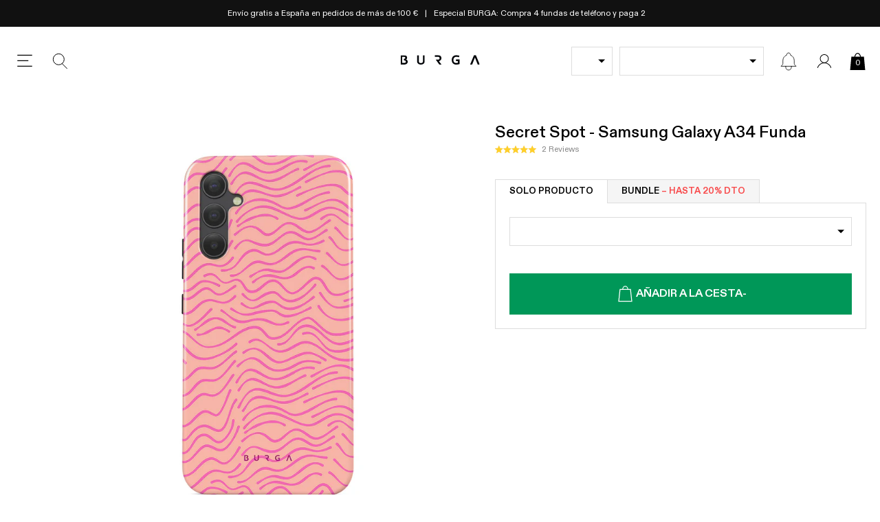

--- FILE ---
content_type: text/css
request_url: https://burga.es/cdn/shop/t/28/assets/stylesheets.product.css?v=51268982678375158121763126706
body_size: 3059
content:
.prod-form__multi-bundles{border:1px solid var(--grey);border-top:none;padding-left:var(--gutter-unit);padding-right:var(--gutter-unit);margin-bottom:var(--gutter-unit)}@media screen and (max-width:767px){.prod-form__multi-bundles{border:none}.prod-form__multi-bundles[data-content=product_form]{padding-left:0;padding-right:0;margin-bottom:0}}.prod-content--sticky{position:sticky;position:-webkit-sticky;transition:top .2s linear;overflow:hidden}.prod-main{display:grid;grid-template-columns:minmax(0,2fr) minmax(0,1fr);grid-template-rows:min-content;gap:0 var(--gutter-unit-m);width:100%;max-width:100%}.prod-main__form{grid-row:span 4}@media screen and (max-width:1280px){.prod-main{grid-template-columns:minmax(0,55fr) minmax(0,45fr)}}@media screen and (max-width:767px){.prod-content--sticky{position:relative;top:auto!important}.prod-main{grid-template-columns:minmax(0,1fr)}}.prod-sticky-atc{position:fixed;top:0;width:100%;background:#fff;transition:opacity .3s linear;z-index:105}.prod-sticky-atc:not(.prod-sticky-atc--is-visible){transform:translateY(-100%);opacity:0}.prod-stock__dot{border-radius:100%;margin-right:5px;content:"";width:4px;height:4px;display:inline-block;margin-top:-1px;vertical-align:middle}.prod-stock__text{display:inline-block;vertical-align:middle}.prod-compare-price{text-decoration:line-through;padding-right:5px;opacity:.7}.prod-compare-price:not([data-compare-at-price=true]){display:none}product-accordion-item:not([hidden]){display:block}.prod-accord__content--faq-mini-accordion{padding-left:15px;padding-right:15px}.prod-accord__content--faq-mini-accordion .prod-accord__title{padding-left:0;padding-right:22px}.prod-accord__content--faq-mini-accordion .prod-accord__title:not(.prod-accord__title--header-only):after{right:0}.prod-accord__title.prod-accord__title--active:not(.prod-accord__title--header-only):after{content:"-"}.prod-accord__title--link:after{display:none}.prod-accord__title--link svg{position:absolute;top:50%;transform:translateY(-50%);width:7px;height:auto;right:20px}.prod-accord__title--link svg *{fill:#979797}.prod-accord__title--design{background-image:url(//burga.es/cdn/shop/t/28/assets/icon.global.info.svg?v=2029071700650117531759494629)}.prod-accord__title--shipping{background-image:url(//burga.es/cdn/shop/t/28/assets/icon.global.shipping.svg?v=167093863410277886541759494634)}.prod-accord__title--reviews{background-image:url(//burga.es/cdn/shop/t/28/assets/icon.global.reviews.svg?v=8374493922424684741759494633)}.prod-accord__title--customize{background-image:url(//burga.es/cdn/shop/t/28/assets/icon.global.customize.svg?v=108972798519098822681759494629)}.wbsk-prod-icons__item img{width:100%;max-width:44px}.prod-feat-review{position:relative;padding:var(--gutter-unit)}.prod-feat-review:before{background-color:#fff;background-image:url(//burga.es/cdn/shop/t/28/assets/quote.svg?v=4164556708281554421759494629);background-repeat:no-repeat;background-position:center;background-size:20px;width:50px;height:30px;content:"";position:absolute;top:0;left:50%;transform:translate(-50%,-50%)}.prod-image-gallery .embla__slide{overflow:hidden;aspect-ratio:1}.prod-image-gallery__bullets{left:50%;bottom:auto;top:50%;right:auto;transform:translate(-50%,-50%)}.prod-design-thumb--active img{border-color:#3968a4}@media screen and (max-width:767px){.wbsk-prod-upsell{background-color:#f5f5f5;padding-top:15px;padding-bottom:15px}.wbsk-prod-upsell h2{text-align:center}}.zoom-toggle{position:absolute;bottom:var(--gutter-unit-s);left:var(--gutter-unit-s)}.zoom-toggle[disabled]{display:none}@media screen and (min-width:767px){.js-prod-image-gallery li .cstmzr-data-preview__mask,.js-prod-image-gallery li img{cursor:zoom-in}.js-prod-image-gallery li[zoomed]{position:relative}.js-prod-image-gallery li[zoomed] .cstmzr-data-preview__mask,.js-prod-image-gallery li[zoomed] img{cursor:zoom-out;position:absolute;top:50%;left:50%;transform-origin:center center}.zoom-toggle{display:none}}.recomatic-responsive-image{text-align:center}.recomatic-responsive-image img{width:100%}.prod-recomatic .brand{display:none}.prod-recomatic .recomatic-product a{border:1px solid #ddd;display:block}.prod-recomatic .recomatic-type,.prod-recomatic .recomatic-vendor-wrap{display:none}.prod-recomatic .recomatic-image-wrap{margin-bottom:20px}.prod-recomatic .recomatic-content-wrap{text-align:center}.prod-recomatic .recomatic-title{font-size:2rem;margin-bottom:10px;font-weight:500}.prod-recomatic .recomatic-price{font-weight:500;font-size:1.5rem;margin-bottom:20px}.prod-main-gallery--has-thumbs{padding-left:calc(var(--prod-main-gallery-thumb) + var(--gutter-unit-s))}.prod-main-gallery-thumbs{position:absolute;top:50%;left:0;width:calc(var(--prod-main-gallery-thumb) - var(--gutter-unit-s));height:calc(100% - 60px);transform:translateY(-50%);z-index:99}.prod-main-gallery-thumbs img{height:100%;width:auto;object-fit:cover}.prod-main-gallery-thumbs .active img{border:1px solid #5b5b5b}.prod-main-gallery-thumbs__control{position:absolute;width:30px;height:30px;left:50%;z-index:99;background-image:url(//burga.es/cdn/shop/t/28/assets/chevron-up-dark.svg?v=183904002504440538121759494629);background-size:auto 10px;background-position:center top;background-repeat:no-repeat;transform-origin:center;opacity:0;transition:opacity .2s linear}.prod-image-gallery:hover .prod-main-gallery-thumbs__control{opacity:1}.prod-main-gallery-thumbs__control--prev{top:0;transform:translate(-50%,-100%)}.prod-main-gallery-thumbs__control--next{bottom:0;transform:translate(-50%,100%) rotate(180deg)}@media screen and (max-width:1024px){.prod-main-gallery--has-thumbs{padding-left:0}}@media screen and (max-width:767px){.wbsk-prod-upsell{background-color:#f5f5f5;padding-top:15px;padding-bottom:15px}.wbsk-prod-upsell h2{text-align:center}.prod-col-swatch{width:calc(12.5% - var(--gutter-unit-xxs));margin-right:var(--gutter-unit-xxs);margin-bottom:var(--gutter-unit-xxs)}}.recomatic-price-wrap.recomatic-compare{color:#000!important}.product-usp-list__item{padding-top:var(--gutter-unit);padding-bottom:var(--gutter-unit);border-top:1px solid var(--grey)}.product-usp-list__item:last-of-type{border-bottom:1px solid var(--grey)}.product-usp-list__img{width:32px;height:32px}.product-usp-list__text{width:calc(100% - 32px);padding-left:var(--gutter-unit);line-height:1.2}@media screen and (max-width:767px){.product-usp-list__item:first-of-type{border-top:none}.product-usp-list__item:last-of-type{border-bottom:none}}.cstmzr-container{max-width:100%;width:892px}.cstmzr-images-wrap{position:relative}.cstmzr-images-wrap:after{position:absolute;left:0;width:100%;height:100%;background:#fff;content:"";background-size:50px;background-repeat:no-repeat;background-position:center;background-image:url(//burga.es/cdn/shop/t/28/assets/loading_spinner.svg?v=97894141419092676431759494634);display:none;z-index:10;top:0}.cstmzr-images-wrap.__image_loading:after{display:block}.cstmzr-canvas{position:fixed;width:736px;top:0;left:-9999999999px;z-index:-9999999;opacity:0}.cstmzr-pdp-toggle{background:#0097581a;color:#009758;min-height:60px}.cstmzr-pdp-toggle[hidden]{display:none}.cstmzr-pdp-toggle svg{width:16px;height:16px}.cstmzr-data-preview{position:absolute;width:100%;height:100%;left:0;top:0;z-index:2}.cstmzr-data-preview img{width:100%;display:block}.cstmzr-data-preview__mask{position:absolute;width:100%;height:100%;left:0;top:0}.cstmzr-controls{background-color:#eee}.cstmzr-controls input{@include resetInput;padding:10px;border:1px solid #ccc;background:#fff;font-size:1.6rem;text-transform:uppercase;@include placeholder{font-size:1.4rem;text-transform:none;}}.cstmzr-controls button{@include resetInput;border:1px solid #fff;background:#fff;color:#ccc;padding:10px 5px;font-size:1.1rem;text-transform:uppercase;letter-spacing:1px}.cstmzr-controls button svg{pointer-events:none;width:auto;height:15px}.cstmzr-controls button svg *{fill:#ccc}.cstmzr-controls button.__is-selected{color:#000;border-color:#000}.cstmzr-controls button.__is-selected svg *{fill:#000}.cstmzr__text-count{position:absolute;top:54%;right:var(--gutter-unit-s);transform:translateY(-50%)}@media screen and (max-width:1024px){.cstmzr-controls__atc{position:sticky;position:-webkit-sticky;bottom:0;left:0;width:100%;background:#fff}}.prod-design-thumb img{border:1px solid #fff;overflow:hidden;display:block;object-fit:cover}.prod-design-thumb--active img,.prod-design-thumb[data-active=true] img{border-color:#3968a4}.sticky-prod-price .prod-price[data-compare-at-price=true]{color:var(--red)}.prod-option-selector-price{display:inline-flex;flex-wrap:wrap;gap:3px;justify-content:center}product-design-selector:not([rendered=true]):after{content:"";display:block;width:22%;aspect-ratio:1}.pswp{--pswp-bg:#000;--pswp-placeholder-bg:#222;--pswp-root-z-index:100000;--pswp-preloader-color:rgba(79,79,79,.4);--pswp-preloader-color-secondary:rgba(255,255,255,.9);--pswp-icon-color:#fff;--pswp-icon-color-secondary:#4f4f4f;--pswp-icon-stroke-color:#4f4f4f;--pswp-icon-stroke-width:2px;--pswp-error-text-color:var(--pswp-icon-color)}.pswp{position:fixed;top:0;left:0;width:100%;height:100%;z-index:var(--pswp-root-z-index);display:none;touch-action:none;outline:0;opacity:.003;contain:layout style size;-webkit-tap-highlight-color:rgba(0,0,0,0)}.pswp:focus{outline:0}.pswp *{box-sizing:border-box}.pswp img{max-width:none}.pswp--open{display:block}.pswp,.pswp__bg{transform:translateZ(0);will-change:opacity}.pswp__bg{opacity:.005;background:var(--pswp-bg)}.pswp,.pswp__scroll-wrap{overflow:hidden}.pswp__scroll-wrap,.pswp__bg,.pswp__container,.pswp__item,.pswp__content,.pswp__img,.pswp__zoom-wrap{position:absolute;top:0;left:0;width:100%;height:100%}.pswp__img,.pswp__zoom-wrap{width:auto;height:auto}.pswp--click-to-zoom.pswp--zoom-allowed .pswp__img{cursor:-webkit-zoom-in;cursor:-moz-zoom-in;cursor:zoom-in}.pswp--click-to-zoom.pswp--zoomed-in .pswp__img{cursor:move;cursor:-webkit-grab;cursor:-moz-grab;cursor:grab}.pswp--click-to-zoom.pswp--zoomed-in .pswp__img:active{cursor:-webkit-grabbing;cursor:-moz-grabbing;cursor:grabbing}.pswp--no-mouse-drag.pswp--zoomed-in .pswp__img,.pswp--no-mouse-drag.pswp--zoomed-in .pswp__img:active,.pswp__img{cursor:-webkit-zoom-out;cursor:-moz-zoom-out;cursor:zoom-out}.pswp__container,.pswp__img,.pswp__button,.pswp__counter{-webkit-user-select:none;-moz-user-select:none;-ms-user-select:none;user-select:none}.pswp__item{z-index:1;overflow:hidden}.pswp__hidden{display:none!important}.pswp__content{pointer-events:none}.pswp__content>*{pointer-events:auto}.pswp__error-msg-container{display:grid}.pswp__error-msg{margin:auto;font-size:1em;line-height:1;color:var(--pswp-error-text-color)}.pswp .pswp__hide-on-close{opacity:.005;will-change:opacity;transition:opacity var(--pswp-transition-duration) cubic-bezier(.4,0,.22,1);z-index:10;pointer-events:none}.pswp--ui-visible .pswp__hide-on-close{opacity:1;pointer-events:auto}.pswp__button{position:relative;display:block;width:50px;height:60px;padding:0;margin:0;overflow:hidden;cursor:pointer;background:none;border:0;box-shadow:none;opacity:.85;-webkit-appearance:none;-webkit-touch-callout:none}.pswp__button:hover,.pswp__button:active,.pswp__button:focus{transition:none;padding:0;background:none;border:0;box-shadow:none;opacity:1}.pswp__button:disabled{opacity:.3;cursor:auto}.pswp__icn{fill:var(--pswp-icon-color);color:var(--pswp-icon-color-secondary)}.pswp__icn{position:absolute;top:14px;left:9px;width:32px;height:32px;overflow:hidden;pointer-events:none}.pswp__icn-shadow{stroke:var(--pswp-icon-stroke-color);stroke-width:var(--pswp-icon-stroke-width);fill:none}.pswp__icn:focus{outline:0}div.pswp__img--placeholder,.pswp__img--with-bg{background:var(--pswp-placeholder-bg)}.pswp__top-bar{position:absolute;left:0;top:0;width:100%;height:60px;display:flex;flex-direction:row;justify-content:flex-end;z-index:10;pointer-events:none!important}.pswp__top-bar>*{pointer-events:auto;will-change:opacity}.pswp__button--close{margin-right:6px}.pswp__button--arrow{position:absolute;width:75px;height:100px;top:50%;margin-top:-50px}.pswp__button--arrow:disabled{display:none;cursor:default}.pswp__button--arrow .pswp__icn{top:50%;margin-top:-30px;width:60px;height:60px;background:none;border-radius:0}.pswp--one-slide .pswp__button--arrow{display:none}.pswp--touch .pswp__button--arrow{visibility:hidden}.pswp--has_mouse .pswp__button--arrow{visibility:visible}.pswp__button--arrow--prev{right:auto;left:0}.pswp__button--arrow--next{right:0}.pswp__button--arrow--next .pswp__icn{left:auto;right:14px;transform:scaleX(-1)}.pswp__button--zoom{display:none}.pswp--zoom-allowed .pswp__button--zoom{display:block}.pswp--zoomed-in .pswp__zoom-icn-bar-v{display:none}.pswp__preloader{position:relative;overflow:hidden;width:50px;height:60px;margin-right:auto}.pswp__preloader .pswp__icn{opacity:0;transition:opacity .2s linear;animation:pswp-clockwise .6s linear infinite}.pswp__preloader--active .pswp__icn{opacity:.85}@keyframes pswp-clockwise{0%{transform:rotate(0)}to{transform:rotate(360deg)}}.pswp__counter{height:30px;margin-top:15px;margin-inline-start:20px;font-size:14px;line-height:30px;color:var(--pswp-icon-color);text-shadow:1px 1px 3px var(--pswp-icon-color-secondary);opacity:.85}.pswp--one-slide .pswp__counter{display:none}.oos_table{border:1px solid #eee}.oos_table__item{min-height:40px;background:#f7f7f7;padding:var(--gutter-unit-d2);border-bottom:1px solid #eee}.oos_table__item:last-child{background:#fff;border-bottom:none}.buyAllAb-xsell-mobile{display:none}.col-thumb-buy-all{position:absolute;top:5px;left:5px;width:20px;z-index:3;height:20px}.col-thumb-buy-all__input{position:absolute;top:0;left:0;width:100%;height:100%;opacity:0}.col-thumb-buy-all__proxy{width:100%;height:100%;border:1px solid var(--grey);display:block}.col-thumb-buy-all__input:checked~.col-thumb-buy-all__proxy{background-color:var(--green);background-image:url(//burga.es/cdn/shop/t/28/assets/checkbox-proxy--active-white.svg?v=134722292186087827851759494633);background-size:13px auto;background-repeat:no-repeat;background-position:center;border-color:var(--green)}.xsell-item{border:1px solid var(--grey)}.xsell-content-toggle{display:none;padding-right:calc(var(--gutter-unit-d2) + 9px);background-image:url(//burga.es/cdn/shop/t/28/assets/icon.chevron-down-dark.svg?v=170472082630340980391759494633);background-position:right center;background-size:9px auto;background-repeat:no-repeat;font-weight:500;text-decoration:underline}.global-cross-sell-feed--buyAllAb-open .xsell-content-toggle{background-image:url(//burga.es/cdn/shop/t/28/assets/icon.chevron-up-dark.svg?v=146663539354222820091759494635)}.xsell-content-toggle:after{content:attr(data-more)}.global-cross-sell-feed--buyAllAb-open .xsell-content-toggle:after{content:attr(data-less)}@media screen and (max-width:767px){.global-cross-sell-feed--buyAllAb{border:1px solid var(--grey);padding:var(--gutter-unit-x2) 0;background:#fff}.global-cross-sell-feed--buyAllAb[data-loading=true] .cwe-ios-fix-wrapper{height:auto}.global-cross-sell-feed--buyAllAb .embla__container{gap:var(--gutter-unit);flex-flow:column}.global-cross-sell-feed--buyAllAb .embla__scrollbar{display:none}.global-cross-sell-feed--buyAllAb .embla__container li:nth-child(n+5){display:none}.global-cross-sell-feed--buyAllAb-open .embla__container li:nth-child(n+5){display:block}.global-cross-sell-feed--buyAllAb .xsell-item{border:none}.xsell-item--buyAllAb{padding:0 var(--gutter-unit) 0 calc(20px + var(--gutter-unit-x2))}.col-thumb-buy-all{top:50%;left:var(--gutter-unit);transform:translateY(-50%)}.xsell-item--buyAllAb .col-thumb-content-wrapper{display:grid;width:100%;grid-template-columns:80px 1fr;grid-template-rows:auto;align-items:start;gap:0 var(--gutter-unit);border:none}.xsell-item--buyAllAb .col-thumb-img{grid-row:span 4}.xsell-item--buyAllAb .col-thumb-variant-details{flex-flow:row wrap;justify-content:space-between}.xsell-item--buyAllAb .col-thumb-variant-details .p-thumb-sub{width:auto;max-width:60%;font-weight:500}.xsell-item--buyAllAb .col-thumb-selectors{grid-column:2}.xsell-content-toggle{display:block}}
/*# sourceMappingURL=/cdn/shop/t/28/assets/stylesheets.product.css.map?v=51268982678375158121763126706 */


--- FILE ---
content_type: text/css
request_url: https://burga.es/cdn/shop/t/28/assets/stylesheets.none-critical.css?v=67350557808827872311765805133
body_size: 6554
content:
/** Shopify CDN: Minification failed

Line 7:6670 Expected identifier but found "transition("
Line 7:7102 Expected ":"

**/
.col-nav__item{flex-grow:1;flex-basis:0;}@media screen and (max-width:1024px){.col-nav__item{flex-grow:0;flex-basis:auto;width:50%;}}.col-hero-link{width:110px;display:flex;flex-flow:column;gap:var(--gutter-unit-s);justify-content:space-around;}.col-hero-link__img{display:block;width:100%;object-fit:cover;aspect-ratio:1;border:1px solid transparent;border-radius:100%;}.col-hero-link--active .col-hero-link__img{border-color:#3968a4;}@media screen and (max-width:767px){.col-hero-link{width:90px;}.col-hero-link__btn{padding:8px 3px;font-size:1.2rem;}}.insta-carousel__slide{width:18%;}@media screen and (max-width:1024px){.insta-carousel__slide{width:22%;}}@media screen and (max-width:767px){.insta-carousel__slide{width:40%;}}.mob-nav-collections__slide{width:calc(100% / 3.75);}.sidebar-cart__remove{position:absolute;top:0;right:0;width:30px;height:30px;display:block;background-image:url(//burga.es/cdn/shop/t/28/assets/global-icon-button--close.svg?v=174013782790382631461759494630);background-size:14px;background-repeat:no-repeat;background-position:center;}.cart-progress-bar{width:100%;height:8px;background:#eee;}.cart-progress-bar span{background:var(--green);max-width:100%;}.cart-sub-discount{background-repeat:no-repeat;background-position:left center;background-size:13px;color:var(--green);}cart-line-item[loading_animation]:after{background-size:30px;}.cart-item__img{width:95px;}.cart-item__content{width:calc(100% - 95px);padding-right:calc(30px + var(--gutter-unit-d2));}.global-sidebar-cart-ui-item__qty{border:none;outline:none;width:40px;}.cart-item-note{width:100%;display:flex;flex-flow:row wrap;align-items:center;gap:var(--gutter-unit-d2);padding:var(--gutter-unit-d2);}.cart-item-note__img{width:20px;height:20px;object-fit:contain;}.cart-item-note--has-icon .cart-item-note__text{max-width:calc(100% - 20px - var(--gutter-unit-d2));}.cart-item-note__text{font-size:var(--t-xs);line-height:1.1;}.bcli__item-wrapper{display:none;}cart-line-item-bundle-contents[state_open] .bcli__item-wrapper{display:flex;}.bcli__button{background-image:url(//burga.es/cdn/shop/t/28/assets/icon.chevron-down-dark.svg?v=170472082630340980391759494633);background-size:11px auto;padding-right:16px;background-position:100% 50%;background-repeat:no-repeat;}.bcli__button:after{content:attr(data-passive)}cart-line-item-bundle-contents[state_open] .bcli__button:after{content:attr(data-active)}cart-line-item-bundle-contents[state_open] .bcli__button{background-image:url(//burga.es/cdn/shop/t/28/assets/icon.chevron-up-dark.svg?v=146663539354222820091759494635);}.bcli__img{width:40px;}.bcli__text{width:calc(100% - 40px);}.cart-upsell-pop__close{position:absolute;top:50%;left:0;transform:translate(0,-50%);}sidebar-cart{height:100%;overflow-x:hidden;overflow-y:auto;display:flex;flex-flow:column;justify-content:space-between;}sidebar-cart-layout{width:100%;}sidebar-cart-layout[layout="header"]{position:sticky;position:-webkit-sticky;top:0;background:#fff;z-index:3;}sidebar-cart-layout[layout="main"]{display:flex;flex-direction:column;margin-bottom:auto;}sidebar-cart[progress="bottom"] sidebar-cart-layout[layout="header"],sidebar-cart[progress="scrolling"] sidebar-cart-layout[layout="header"]{box-shadow:0px 4px 12px 0px rgba(0,0,0,0.16);}sidebar-cart-layout[layout="sticky_footer"]{position:sticky;bottom:0;width:100%;z-index:10;background:#fff;box-shadow:0px -4px 12px 0px rgba(0,0,0,0.16);}sidebar-cart[progress="no_scroll"] sidebar-cart-layout[layout="sticky_footer"],sidebar-cart[progress="bottom"] sidebar-cart-layout[layout="sticky_footer"]{box-shadow:none;}sidebar-cart-layout[layout="sticky_footer"] button{padding:0;height:50px;}sidebar-cart-layout[layout="sticky_footer"] button [state]{position:absolute;background:inherit;top:0;left:0;width:100%;height:100%;z-index:2;transition:opacity 200ms linear;}sidebar-cart-layout[layout="sticky_footer"] button [state="no_price"]{transform:translate(0,100%);opacity:0;}sidebar-cart-layout[layout="sticky_footer"] button [state="has_price"]{transform:translate(0,0%);}sidebar-cart[progress="no_scroll"] sidebar-cart-layout[layout="sticky_footer"] [state="has_price"],sidebar-cart[progress="bottom"] sidebar-cart-layout[layout="sticky_footer"] [state="has_price"]{transform:translate(0,-100%);opacity:0;}sidebar-cart[progress="no_scroll"] sidebar-cart-layout[layout="sticky_footer"] [state="no_price"],sidebar-cart[progress="bottom"] sidebar-cart-layout[layout="sticky_footer"] [state="no_price"]{transform:translate(0,0%);opacity:1;}sidebar-cart-section{width:100%;}.ig-section-heading{padding-left:52px;background-image:url(//burga.es/cdn/shop/t/28/assets/ig-section-heading.png?v=92178295506748517211759494630);background-repeat:no-repeat;background-position:center left;background-size:32px;}.mf{color:#000;background:#F5F5F5;}.mf__blocks{width:100%;}.mf__logo svg{max-width:164px;width:100%;height:auto;}.ftr-icons__img{width:32px;}.ftr-icons__text{line-height:1.4;}@media screen and (max-width:1024px){.mf__linklist--mobile-visible .mf__linklist-list,.mf__linklist--active .mf__linklist-list{display:block;}.mf__linklist-header{padding:var(--gutter-unit) 0 0;line-height:1;}.mf__linklist:not(.mf__linklist--mobile-visible) .mf__linklist-header{position:relative;padding:var(--gutter-unit) 0;margin:0;cursor:pointer;border-bottom:1px solid var(--grey);}.mf__linklist:not(.mf__linklist--mobile-visible) .mf__linklist-header:after{content:'+';position:absolute;right:0;top:50%;transform:translate(0,-50%);font-size:2.5rem;font-weight:200;color:#999;transform-origin:top;}.mf__linklist--active .mf__linklist-header{border-bottom:none;padding-bottom:var(--gutter-unit-d2);}.mf__linklist--active .mf__linklist-header:after{transform:rotate(45deg) translate(0,-50%);}.mf__linklist:not(.mf__linklist--active):not(.mf__linklist--mobile-visible) .mf__linklist-links{display:none;}}.gbl-socials-icon{padding-left:calc(20px + var(--gutter-unit-d3));background-position:left center;background-size:auto 15px;background-repeat:no-repeat;display:flex;align-items:center;}.gbl-socials-icon--facebook{background-image:url(//burga.es/cdn/shop/t/28/assets/icon.social.facebook.svg?v=171829755875742385301759494637);}.gbl-socials-icon--tiktok{background-image:url(//burga.es/cdn/shop/t/28/assets/icon.social.tiktok.svg?v=91485679311110264241759494639);}.gbl-socials-icon--youtube{background-image:url(//burga.es/cdn/shop/t/28/assets/icon.social.youtube.svg?v=102572081376503778551759494639);}.gbl-socials-icon--instagram{background-image:url(//burga.es/cdn/shop/t/28/assets/icon.social.instagram.svg?v=75761430265422683521759494638);}.wbsk-ui-tooltip{position:absolute;}.wbsk-ui-tooltip .wbsk-ui-tooltip__inner{transition(transform 250ms ease-out,opacity 100ms linear);}.wbsk-ui-tooltip:not(.is-visible){pointer-events:none;}.wbsk-ui-tooltip:not(.is-visible) .wbsk-ui-tooltip__inner{visibility:hidden;transform:translate(0,5px);opacity:0;}.wbsk-ui-tooltip--mobile-model-selector{left:-5px;top:97%;z-index:9;}.wbsk-ui-tooltip--mobile-model-selector .wbsk-ui-tooltip__inner{padding:10px;background:#f7f7f7;color:#000;position:relative;box-shadow,3px 8px 10px 5px rgba(0,0,0,0.42);left:10px;}.wbsk-ui-tooltip--mobile-model-selector .wbsk-ui-tooltip__inner:before{width:0;height:0;border-left:10px solid transparent;border-right:10px solid transparent;border-bottom:10px solid #f7f7f7;content:'';position:absolute;top:-10px;left:10px;}.tp-stars:after{position:absolute;left:0;width:100%;height:100%;top:0;background:#d1d1d1;z-index:1;content:'';}.tp-star-bg{position:absolute;left:0;background:#00b67a;top:0;height:100%;z-index:2;}.tp-star{width:40px;height:35px;padding-right:5px;position:relative;display:block;background:transparent;color:#fff;position:relative;}.tp-star svg{width:24px;height:auto;position:absolute;top:50%;left:50%;transform:translate(-50%,-50%);z-index:2;margin-left:-2px;margin-top:-1px}.tp-star:after{content:'';position:absolute;right:0;top:0;width:5px;height:100%;background:#fff;z-index:3;}.tp-star--s{width:30px;height:25px;}.tp-star--s svg{width:18px;}.tp-logo svg{width:100px;height:auto;max-width:100%;}.tp-star--bg-grey:after{background:#f5f5f5;}.tp-logo--l svg{width:128px;}.tp-logo--grey svg *{fill:#979797;}.cta-mspin{position:fixed;top:25%;right:0;line-height:1;height:auto;padding:18px;z-index:997;transform:translate(-52px,-0%) rotate(-90deg);transform-origin:top right;box-shadow:0px 0px 14px 1px rgba(0,0,0,0.5);}.m-spinner__prize{display:none;opacity:0;position:absolute;top:0;left:0;z-index:99;width:100%;}.m-spinner__main{position:relative;max-width:100%;width:512px;border-radius:100%;background-size:100% 100%;background-repeat:no-repeat;background-position:center;background-color:#fff;color:#000;overflow:hidden;border:6px solid #565656;}.m-spinner__main:after{content:'';padding-top:100%;display:block;}[data-spinner="main"].__is-clicked .m-spinner__content *{opacity:0;transition:opacity .5s linear;}[data-spinner="main"].__is-clicked .m-spinner__art{transform:rotate(var(--rotation));transition:all 3500ms ease-out;}.m-spinner__main--prize{color:#000;background-image:none;background-color:#f1f0ec;}.m-spinner__art{position:absolute;width:100%;height:100%;top:0;left:0;background-size:110%;background-repeat:no-repeat;background-position:center;border-radius:100%;}.m-spinner__content{background-color:#fefefe;color:#000;z-index:2;position:absolute;top:50%;left:50%;transform:translate(-50%,-50%);text-align:center;min-width:60%;min-height:60%;border-radius:100%;box-shadow:0px 0px 20px 1px rgba(0,0,0,0.2);}.m-spinner__content .button{line-height:1.1;padding:8px;font-size:1.6rem;height:auto;display:inline-block;}.m-spinner__content a{display:block;}.m-spinner__tri{position:absolute;top:0px;left:50%;transform:translate(-50%,0);width:0;height:0;border-left:20px solid transparent;border-right:20px solid transparent;border-top:20px solid #565656;}.m-spinner__form{position:absolute;top:50%;left:50%;transform:translate(-50%,-50%);text-align:center;width:100%;height:100%;border-radius:100%;}.m-spinner__form .flex-inner{width:80%;gap:6px;}.m-spinner__form input{padding:7px;padding-left:35px;background-image:url(//burga.es/cdn/shop/t/28/assets/spin-email.png?v=86160647557444374561759494638);background-size:20px;background-repeat:no-repeat;background-position:7px center;}.m-spinner__heading{font-size:2.2rem;font-weight:700;text-transform:uppercase;letter-spacing:0;line-height:1.3;}.m-spinner__heading span{width:50%;content:'';height:4px;background:#000;margin:15px auto;display:block;}.m-spinner__h2{font-size:3rem;font-weight:700;text-transform:uppercase;}.m-spinner__h3{font-size:6rem;font-weight:700;text-transform:uppercase;}@media screen and (max-width:767px){.cta-mspin{position:fixed;top:auto;right:15px;bottom:15px;padding:18px;width:140px;transform:translate(0,0%) rotate(0);}.cta-mspin--cbarfix{bottom:100px;}.m-spinner__tri{border-width:20px;}.m-spinner__heading{font-size:1.5rem;}.m-spinner__h3{margin-bottom:10px!important;font-size:3.5rem;}.m-spinner__h2{font-size:1.5rem;}.m-spinner__content .button{font-size:1.2rem;}}.index-review{background:#F0F0F0;color:#363636;}.index-review__stars svg{width:100px;height:auto;}.index-review__content{position:relative;padding:var(--gutter-unit-s) calc( 15px + var(--gutter-unit));font-weight:500;font-style:italic;line-height:1.6;}.index-review__content:after,.index-review__content:before{width:20px;height:20px;content:'';position:absolute;background-size:100% auto;background-repeat:no-repeat;background-position:center;}.index-review__content:before{background-image:url(//burga.es/cdn/shop/t/28/assets/index-review__quote--open.svg?v=147661569639040306301759494631);left:0;top:0;}.index-review__content:after{background-image:url(//burga.es/cdn/shop/t/28/assets/index-review__quote--close.svg?v=163916299440528770221759494630);right:0;bottom:0;}.index-review__name{color:#aaa;font-weight:500;}.review-star-bg{position:absolute;right:0;background:#fff;top:0;height:100%;z-index:2;}.review-star{width:18px;height:auto;}.cta-badge{position:absolute;height:auto;z-index:10}.cart-empty-ui .category-nav__init:after,.sidebar-cat-nav--has-children .category-nav__init:after{position:absolute;right:0;top:50%;transform:translate(0,-50%);content:'';width:10px;height:10px;background-size:auto 10px;background-position:center;background-repeat:no-repeat;background-image:url(//burga.es/cdn/shop/t/28/assets/sidebar-cat-nav.svg?v=157878973717760537971759494636);}.cart-empty-ui .category-nav__init:after{right:var(--gutter-unit)}.sidebar-cat-nav-no-link{cursor:default;}.sidebar-cat-nav--haslinks .category-nav__init:after{background-image:url(//burga.es/cdn/shop/t/28/assets/sidebar-cat-nav--haslinks.svg?v=152260322415644700011759494635);}.sidebar-cat-nav--haslinks.__is-open .category-nav__init:after{background-size:10px auto;background-image:url(//burga.es/cdn/shop/t/28/assets/sidebar-cat-nav--haslinks-is-open.svg?v=108628729417943802891759494634);}.wbsk-ui-sidebar__container--child-screen-open{overflow-y:hidden;}.sidebar-cat-nav__child-screen{position:absolute;top:0;left:0;width:100%;background:#fff;height:100%;z-index:10;display:none;}.sidebar-cat-nav__screen-back{text-transform:uppercase;font-weight:900;width:100%;border-bottom:1px solid #ccc;padding:var(--gutter-unit);text-align:left;color:black;}.sidebar-cat-nav__screen-back svg{width:17px;height:auto;display:block;}.sidebar-cat-nav__screen-back svg *{fill:#000;}.sidebar-cat-nav__screen-fwd svg{width:15px;height:auto;display:block;transform:rotate(180deg);}.sidebar-cat-nav__tag{margin-left:var(--gutter-unit-xs);}.gbl-tag{padding:4px;font-size:.9rem;font-weight:500;text-transform:uppercase;}.gbl-tag--default{color:#fff;background-color:#000;}.qs_bubbles__tag{position:absolute;top:0px;right:0%;transform:translate(65%,0)}#shopify-section-global__sidebar-nav .btn-reset span{color:black;}@media screen and (max-width:767px){.gbl-tag{padding:3px;font-size:.7rem;}}.embla__pagination{position:absolute;bottom:3px;left:50%;transform:translate(-50%,-50%);text-align:center;display:inline-flex;flex-flow:row wrap;align-items:center;justify-content:center;max-width:100%;}.embla__pagination--index-slideshow{bottom:calc(var(--gutter-unit-l) / 2);transform:translate(-50%,0%);}.embla__dot{margin:auto 4px;width:8px;height:8px;border-radius:100%;background:#000;opacity:0.2;padding:0;cursor:pointer;border:none;outline:none;appearance:none;}.embla__dot--selected{opacity:1;}.embla__pagination--lined .embla__dot{max-width:var(--gutter-unit-l);height:2px;border-radius:0;background:#fff;outline:none;border:none;flex-grow:1;}.embla__pagination--upsell{position:relative;left:auto;right:auto;top:auto;bottom:auto;transform:translate(0,0%);z-index:0;width:100%;padding:10px 0;}.embla__pagination--prod-gallery{transform:none;left:auto;bottom:var(--gutter-unit);right:var(--gutter-unit);}.embla__slide--autowidth{width:auto;}.embla__slide--hide-when-not-active{opacity:0;transition:opacity 200ms linear;}.embla__slide--hide-when-not-active.embla__slide-active{opacity:1;}.embla__dragging{pointer-events:none;user-select:none;}.cart-upsell-of-fix{position:relative;}.wbsk-upsell-of-fix .embla__slide--hide-when-not-active.embla__slide-active{z-index:10;}.prod-reviews .oke-sr-count{font-size:1.2rem;color:#888;}.prod-reviews .oke-stars svg{width:60px;height:auto;}.prod-reviews-accordian .prod-accord__title .okeReviews{line-height:1;}.prod-reviews-accordian .prod-accord__title .okeReviews .okeReviews-reviewsSummary-ratingCount{margin:0;font-size:1.2rem !important;}.prod-image-swatch{width:calc(12.5% - var(--gutter-unit-xs));margin-right:var(--gutter-unit-xs);margin-bottom:var(--gutter-unit-xs);}.prod-image-swatch-radio__input{position:absolute;width:100%;height:100%;opacity:0;margin:0;z-index:10;}.prod-image-swatch-radio__input:checked + .prod-image-swatch-radio__control{border:1px solid #000;}.prod-image-swatch-radio__input:checked + .prod-image-swatch-radio__control .prod-image-swatch-radio__img-wrap{width:calc(100% - 10px);height:calc(100% - 10px);}.prod-image-swatch-radio__control{display:block;width:100%;position:relative;cursor:pointer;}.prod-option-radio__has-thumb:not(.embla__slide){width:calc(33% - var(--gutter-unit-d2));min-height:100%;}.prod-option-radio__input{position:absolute;width:100%;height:100%;opacity:0;margin:0;z-index:10;top:0;left:0;cursor:pointer;}.prod-option-radio__input--wrapped{z-index:-1;}.prod-option-radio__input:checked + .prod-option-radio__control{border-color:#3968a4;}.prod-option-radio__control{display:flex;border:1px solid #eee;width:100%;position:relative;overflow:hidden;padding:var(--gutter-unit-s);height:100%;cursor:pointer;}.prod-option-radio__control[data-disabled="true"]{opacity:0.3;cursor:default;}.prod-option-radio__control--variant-image{padding:0;}.prod-col-swatch{width:calc(12.5% - var(--gutter-unit-xs));max-width:40px;margin-right:var(--gutter-unit-xs);margin-bottom:var(--gutter-unit-xs);}.prod-col-swatch[data-disabled="true"] .prod-col-swatch-radio{opacity:0.4;}.prod-col-swatch[data-disabled="true"]:after{width:1px;height:100%;position:absolute;top:50%;left:50%;background:#a7a7a7;content:'';transform:translate(-50%,-50%) rotate(45deg);}.prod-col-swatch-radio__input{position:absolute;width:100%;height:100%;opacity:0;margin:0;z-index:10;cursor:pointer;}.prod-col-swatch-radio__input:checked + .prod-col-swatch-radio__control{border:1px solid #3968a4;}.prod-col-swatch-radio__input:checked + .prod-col-swatch-radio__control .prod-col-swatch-radio__img-wrap{width:calc(100% - 10px);height:calc(100% - 10px);}.prod-col-swatch-radio__control{display:block;width:100%;border-radius:50%;position:relative;overflow:hidden;}.prod-col-swatch-radio__control:after{content:'';padding-top:100%;display:block;}.prod-col-swatch-radio__img-wrap{border-radius:100%;position:absolute;width:calc(100% - 5px);height:calc(100% - 5px);top:50%;left:50%;transform:translate(-50%,-50%);overflow:hidden;}.wbsk-ui-option-toggle__color-tab--square,.wbsk-ui-option-toggle__color-tab--square .prod-col-swatch-radio__img-wrap,.wbsk-ui-option-toggle__color-tab--square .prod-col-swatch-radio__proxy-img{border-radius:0%}.prod-col-swatch-radio__proxy-img{border-radius:100%;width:100%;height:100%;background-size:cover;position:absolute;top:0;left:0;}.prod-col-swatch-radio__proxy-img--square{aspect-ratio:1;display:block;background-size:100% auto;}.prod-image-swatch{width:calc(12.5% - var(--gutter-unit-xs));margin-right:var(--gutter-unit-xs);margin-bottom:var(--gutter-unit-xs);}.prod-image-swatch[data-disabled="true"]{position:relative;}.prod-image-swatch[data-disabled="true"]:after{width:1px;height:100%;position:absolute;top:50%;left:50%;background:#a7a7a7;content:'';transform:translate(-50%,-50%) rotate(45deg);}.prod-image-swatch[data-disabled="true"] .prod-image-swatch-radio__control{opacity:0.3;}.prod-image-swatch-radio__input{position:absolute;width:100%;height:100%;opacity:0;margin:0;z-index:10;cursor:pointer;}.prod-image-swatch-radio__input:checked + .prod-image-swatch-radio__control{border:1px solid #000;}.prod-image-swatch-radio__input:checked + .prod-image-swatch-radio__control .prod-image-swatch-radio__img-wrap{width:calc(100% - 10px);height:calc(100% - 10px);}.prod-image-swatch-radio__control{display:block;width:100%;position:relative;}@media screen and (max-width:767px){.prod-col-swatch{width:calc(12.5% - var(--gutter-unit-xxs));margin-right:var(--gutter-unit-xxs);margin-bottom:var(--gutter-unit-xxs);}}.sidebar-search__results{display:none;}.sidebar-search__results .col-thumb-badge:after{display:none;}.search-hint{padding:var(--gutter-unit-s) var(--gutter-unit);width:100%;display:none;}.search-hint__btn{padding:calc(var(--gutter-unit-s) + 1px) 0;background-image:url(//burga.es/cdn/shop/t/28/assets/search-hint__btn.svg?v=139487501082853132061759494630);background-position:left center;background-repeat:no-repeat;display:block;width:100%;text-align:left;background-size:14px;border-bottom:1px solid #ccc;font-size:var(--t-s);padding-left:24px;}.search-hint__btn mark{background-color:transparent;font-weight:500;}.search-hint__remove{z-index:10;width:20px;height:20px;position:absolute;right:0;top:50%;transform:translate(0,-50%);background-image:url(//burga.es/cdn/shop/t/28/assets/wbsk-ui-sidebar__close-icon.svg?v=10941867073340904711759494629);background-position:center;background-repeat:no-repeat;background-size:10px;}.sidebar-search__input{padding-left:20px;padding-right:70px;background:#f7f7f7;width:100%;line-height:60px;}.sidebar-search__input--icon-left{padding-left:50px;}.sidebar-search-close{position:absolute;right:20px;top:50%;transform:translate(0,-50%);}.sidebar-search-search-icon{position:absolute;left:10px;top:50%;transform:translate(0,-50%);width:32px;height:32px;background-size:32px;}.sidebar-search-search-icon svg{display:block;}.sidebar-search-search-icon svg *{stroke:#aaa;}.sidebar-search-clear{position:absolute;right:70px;top:50%;transform:translate(0,-50%);}.wbsk-ui-payment-icons{filter:grayscale(100%);opacity:.5;}.wbsk-ui-shipping-icons__icon{display:block;width:43px;}.mob-collection-nav__item{position:relative;line-height:36px;}.mob-collection-nav__item:after{bottom:7px;left:50%;content:'';height:1px;width:16px;transform:translate(-50%,0%);display:none;position:absolute;background:#000;}.mob-collection-nav__item--active:after{display:block;}.sidebar-model-nav__label{font-size:1.6rem;font-weight:500;display:block;padding-top:var(--gutter-unit);padding-bottom:var(--gutter-unit-s);}.sidebar-model-nav__group{padding-bottom:var(--gutter-unit-s);}.sidebar-model-nav__group:not(:first-child) .sidebar-model-nav__label{border-top:1px solid #ddd;}.sidebar-model-nav__item{font-size:1.4rem;position:relative;padding:var(--gutter-unit-s) 0;display:block;width:100%;text-align:left;padding-left:var(--gutter-unit-xs);}.sidebar-model-nav__item--active{font-weight:600;}.sidebar-model-nav__item--active:before{border-radius:100%;margin-right:5px;content:'';width:4px;height:4px;background:#000;display:inline-block;margin-top:-4px;vertical-align:middle;}.sidebar-model-nav__item--active:after{content:"Seleccionado";color:var(--green);text-transform:uppercase;font-size:1rem;position:absolute;right:var(--gutter-unit);top:50%;transform:translate(0,-50%);}.sidebar-model-nav__item span{pointer-events:none;}.sidebar-model-nav__item--current-model span:after{font-weight:400;margin-left:8px;color:var(--dark-grey);display:inline-block;content:"es tu modelo";vertical-align:top;}.sidebar-model-nav__sticky-search{position:sticky;position:webkit-sticky;top:53px;z-index:10;}.gbl-has-b2b--true .salesbox-theme-default{display:none!important;}.upsell-gpos{--wbskui-option-toggle__line-height:26px;}.toggle-content-header{line-height:23px;padding-top:2px;cursor:pointer;border-bottom:1px solid var(--grey);position:relative;-webkit-appearance:none;appearance:none;list-style:none;outline:none;cursor:pointer;}.toggle-content-header::-webkit-details-marker{display:none;}.toggle-content-header:after{content:'';width:25px;height:25px;position:absolute;right:var(--gutter-unit-xs);top:0;background-image:url(//burga.es/cdn/shop/t/28/assets/chevron-up-dark.svg?v=183904002504440538121759494629);background-size:70% auto;background-position:50% 42%;transform:rotate(180deg);background-repeat:no-repeat;}.toggle-content-wrapper[open] .toggle-content-header{border-bottom:none;}.toggle-content-wrapper[open] .toggle-content-header:after{transform:rotate(0deg);background-position:50% 55%;}.atc-modal__item-tick{width:20px;height:20px;position:absolute;top:var(--gutter-unit);right:var(--gutter-unit);}.atc-modal__item-tick svg{width:100%;height:100%;display:block;}.modal-wrapper{display:none;position:fixed;left:0;top:0;z-index:9998;height:100dvh;width:100%;background:#1111118a;overflow-x:hidden;overflow-y:auto;opacity:0;}.modal-wrapper--xover{z-index:99999;}.modal-mask{position:absolute;width:100%;height:100%;z-index:-1;top:0;left:0;}.modal-grid{padding:var(--gutter-unit);}.modal-flex{width:100%;min-height:100%;display:flex;flex-flow:column wrap;align-items:center;justify-content:center;z-index:2;pointer-events:none;padding:var(--gutter-unit);}.modal-sidebar{width:calc(100% - 50px);height:100%;position:absolute;top:0;left:0;z-index:10;background:#fff;max-width:512px;opacity:0;overflow:hidden;opacity:0;}.modal-sidebar--no-gap{width:100%;}.modal-sidebar__container-clear{padding-top:calc(10px + (var(--gutter-unit) * 2));}.mobile-close-wrapper{display:none;flex-flow:row wrap;align-content:center;justify-content:center;}.modal-content{pointer-events:auto;max-width:100%;}.modal-close-btn{width:calc(10px + (var(--gutter-unit) * 2));height:calc(10px + (var(--gutter-unit) * 2));background-image:url(//burga.es/cdn/shop/t/28/assets/global-icon-button--close.svg?v=174013782790382631461759494630);background-size:15px;background-position:center;background-repeat:no-repeat;position:absolute;top:0;left:0;}.modal-close-btn--fixed{position:fixed;z-index:999;}.mobile-close-wrapper{display:none;flex-flow:row wrap;align-content:center;justify-content:center;}.sidebar-search__view_all{position:sticky;bottom:0;left:0;width:100%;background-color:#fff;z-index:10;}@media screen and (max-width:767px){.modal-flex--\@mobile__no-padding{padding:0;}}.prod-3d-viewer{width:635px;max-width:100%;margin:0 auto;text-align:center;}.ter-select-wrapper{background:#fff;padding:var(--gutter-unit);max-width:100%;width:512px;}.ter-select-label{height:22px;}.wbsk-ui-option-toggle__option--ter-select{text-align:left;}.wbsk-ui-option-toggle__option--ter-select .wbsk-ui-option-toggle__option-content{width:100%;}.wbsk-ui-option-toggle__options-wrap--is-open .wbsk-ui-option-toggle__option--ter-select.wbsk-ui-option-toggle__option.is-selected .wbsk-ui-option-toggle__option-content:before{display:none;}.ter-select-item--user-region:after{content:"Recomendado";line-height:1;font-weight:500;margin-left:var(--gutter-unit-xs);display:inline-block;vertical-align:middle;padding:3px;font-size:1.1rem;text-transform:uppercase;color:#fff;background:#000;}.rte-content .embla__slide a{text-decoration:none;font-weight:400;color:#000;}.rte-content .embla__slide h3:not(:last-child){margin-bottom:var(--gutter-unit-s);}.rte-content .embla__slide h3{font-weight:500;}.cart-bonus-heading-highlight{font-weight:500;color:var(--green);}.cart-bonus-items{padding-left:var(--gutter-unit);padding-right:var(--gutter-unit);padding-bottom:var(--gutter-unit-s);display:flex;flex-flow:row wrap;align-items:center;justify-content:space-evenly;gap:var(--gutter-unit--s);position:relative;text-align:center;}.cart-bonus-items__progress-bar{position:absolute;top:18px;left:var(--gutter-unit);width:calc(100% - (var(--gutter-unit) * 2));z-index:0;transform:translateY(-50%);border-radius:200px;overflow:hidden;}.cart-bonus-items__item{position:relative;z-index:1;}.cart-bonus-items__content:before{content:'';display:block;width:36px;height:36px;background-size:cover;background-position:center;background-repeat:no-repeat;border-radius:100%;border:1px solid #bbb;margin-bottom:var(--gutter-unit-xs);}.cart-bonus-items__item--added .cart-bonus-items__content:before{border-color:var(--green);background-color:#fff;}.prod-accord__title{cursor:pointer;position:relative;padding-left:43px;padding-right:43px;background-size:18px;background-repeat:no-repeat;background-position:15px center;}.prod-accord__title:not(.prod-accord__title--header-only):after{content:'+';color:#979797;font-size:2.4rem;position:absolute;top:50%;right:15px;transform:translate(0px,-50%);}.toggle-content-header{line-height:23px;padding-top:2px;cursor:pointer;border-bottom:1px solid var(--grey);position:relative;-webkit-appearance:none;appearance:none;list-style:none;outline:none;cursor:pointer;}.toggle-content-header::-webkit-details-marker{display:none;}.toggle-content-header:after{content:'';width:25px;height:25px;position:absolute;right:var(--gutter-unit-xs);top:0;background-image:url(//burga.es/cdn/shop/t/28/assets/chevron-up-dark.svg?v=183904002504440538121759494629);background-size:70% auto;background-position:50% 55%;transform:rotate(0deg);background-repeat:no-repeat;}.toggle-content-wrapper[open]{border-bottom:1px solid var(--grey);}.toggle-content-wrapper[open] .toggle-content-header{border-bottom:none;}.toggle-content-wrapper[open] .toggle-content-header:after{transform:rotate(180deg);background-position:50% 42%;}.atc-modal__item-tick{width:20px;height:20px;position:absolute;top:var(--gutter-unit);right:var(--gutter-unit);}.atc-modal__item-tick svg{width:100%;height:100%;display:block;}[data-cart_ui_loading="true"]{position:relative;}[data-cart_ui_loading="true"]{opacity:0.5;}[data-cart_ui_loading="true"]:after{position:absolute;left:0;top:0;width:100%;height:100%;opacity:1;content:'';background-size:32px;background-repeat:no-repeat;background-position:center;background-image:url(//burga.es/cdn/shop/t/28/assets/loading_spinner.svg?v=97894141419092676431759494634);display:block;z-index:90;}[data-cart_ui_thinking_text="true"]{background:linear-gradient(to left,#000 20%,#aaa 30%,#bbb 70%,#ccc 80%);-webkit-background-clip:text;background-clip:text;-webkit-text-fill-color:transparent;text-fill-color:transparent;background-size:200% auto;animation:textShine 1s ease-in-out infinite alternate;}@keyframes textShine{to{background-position:200%;}}[data-cart_ui_thinking_btn] .btn{transition:none;}[data-cart_ui_thinking_btn="true"] .btn{position:relative;text-fill-color:transparent;background-size:42px;background-repeat:no-repeat;background-position:center;background-image:url(//burga.es/cdn/shop/t/28/assets/cart_ui_thinking_button.svg?v=2594897991765128051759494633);text-indent:-9999px;pointer-events:none;}[data-cart_ui_thinking_btn="true"] .btn svg{opacity:0;}.ancil-page-svg svg{width:30px;height:auto;display:block;}.pagination-item{padding:7px;border:1px solid #d6d6d6;font-weight:600;font-size:1.1rem;text-transform:uppercase;}.pagination-item.hellip{border:none;margin:0;}.pagination-item.pagination-item--active{border-color:black;}global-ajax-content{display:block;width:100%;}global-ajax-content[loading]{min-height:20px;background-size:20px;background-repeat:no-repeat;background-position:center;background-image:url(//burga.es/cdn/shop/t/28/assets/loading_spinner.svg?v=97894141419092676431759494634);}global-proxy-tags{gap:3px;z-index:10;position:absolute;top:7px;display:flex;flex-flow:column wrap;}global-proxy-tags:not([align_right]){left:var(--gutter-unit-xs);}global-proxy-tags[align_right]{right:var(--gutter-unit-xs);}.v2-proxy-tag{display:flex;flex-flow:row wrap;align-items:center;justify-content:flex-start;font-size:.9rem;padding:2px 4px;font-weight:600;line-height:normal;}@media screen and (max-width:767px){.v2-proxy-tag{font-size:.7rem;padding:1px 3px;}}global-lazyplay-video{display:block;aspect-ratio:1;overflow:hidden;clip-path:inset(1px 1px);}global-lazyplay-video video{width:100%;height:100%;object-fit:cover;}.discount-notification-modal{width:767px;max-width:100%;}.discount-notification-modal__close{position:absolute;top:var(--gutter-unit-d2);right:var(--gutter-unit-d2);}global-dropdown-ui{width:100%;position:relative;display:block;font-size:var(--t-r);overflow:hidden;--item-height:60px;--checkbox-size:20px;--options-wrap-container-padding:0 var(--gutter-unit);--toggle-padding-left:var(--gutter-unit);--toggle-padding-right:var(--gutter-unit);--swatch-size:20px;}global-dropdown-ui[child_open]{overflow:visible;}global-dropdown-ui.global-dropdown-ui--collection-filter{font-size:var(--t-s);--item-height:42px;--checkbox-size:14px;--options-wrap-container-padding:0 var(--gutter-unit-d3);--toggle-padding-left:var(--gutter-unit-d2);--toggle-padding-right:var(--gutter-unit-d2);}@media screen and (max-width:767px){global-dropdown-ui.global-dropdown-ui--collection-filter{--item-height:40px;}}global-dropdown-ui-options-wrap{display:none;position:absolute;width:auto;min-width:100%;top:0;left:0;max-height:400px;background:#fff;overflow-x:hidden;overflow-y:auto;border:1px solid #DDDDDD;z-index:25;}global-dropdown-ui-options-wrap[open]{display:flex;box-shadow:0 4px 12px rgba(0,0,0,0.15);}@media screen and (min-width:767px){global-dropdown-ui-options-wrap[align_top]{top:auto;bottom:0;}}global-dropdown-ui-toggle,global-dropdown-ui-heading,global-dropdown-ui-option{display:flex;flex-flow:row wrap;gap:var(--gutter-unit-d3);align-items:center;justify-content:flex-start;min-height:var(--item-height);width:100%;flex-wrap:nowrap;}global-dropdown-ui-toggle{cursor:pointer;padding-left:var(--toggle-padding-left);padding-right:calc(var(--toggle-padding-right) + 5px + var(--gutter-unit));border:1px solid #DDDDDD;position:relative;}global-dropdown-ui-toggle:after{position:absolute;right:var(--toggle-padding-right);top:50%;transform:translate(0,-50%);width:0;height:0;border-left:5px solid transparent;border-right:5px solid transparent;border-top:5px solid;content:'';}global-dropdown-ui-heading{text-transform:uppercase;color:#888888;order:2;}global-dropdown-ui-heading:not(:first-child),global-dropdown-ui-option:not(:first-child):not([highlight]){border-top:1px solid #ddd;}global-dropdown-ui-option[highlight]{border-bottom:1px solid #ddd;}global-dropdown-ui-option[disabled]{cursor:default;}global-dropdown-ui-option[has_checkbox]{padding-left:calc(var(--gutter-unit-d2) + var(--checkbox-size));position:relative;}global-dropdown-ui-option[has_checkbox]:after{position:absolute;top:50%;left:0;transform:translateY(-50%);width:var(--checkbox-size);height:var(--checkbox-size);content:'';border:1px solid var(--grey);}global-dropdown-ui-option[has_checkbox][selected]:after{border:none;background-repeat:no-repeat;background-size:100%;background-image:url(//burga.es/cdn/shop/t/28/assets/icon.checkbox-bw.svg?v=127328112779401583421759494633);}global-dropdown-ui-option{position:relative;cursor:pointer;order:2;width:max-content;min-width:100%;}global-dropdown-ui-option input{position:absolute;top:0;left:0;width:100%;height:100%;opacity:0;cursor:pointer;margin:0;z-index:2;}global-dropdown-ui-option[highlight]{order:1;}.global-dropdown-ui-option__tag{border:1px solid;color:var(--green);padding:4px;font-size:var(--t-xs);text-transform:none;}.global-dropdown-ui-option__hint-text{margin-left:auto;text-transform:uppercase;font-size:var(--t-xxxs);font-weight:600;color:#888;}global-dropdown-ui-fullscreen-nav.global-ui-sb-top-nav__main{display:none;}.global-dropdown-ui-options-wrap__container{padding:var(--options-wrap-container-padding)}.global-dropdown-ui-option__swatch{min-width:var(--swatch-size);min-height:var(--swatch-size);border-radius:100%;background:#eee;background-size:contain;background-repeat:no-repeat;}.global-dropdown-ui-option__swatch--gen{border-radius:0%;--swatch-size:30px;}.global-dropdown-ui-option__label{white-space:nowrap;overflow:hidden;text-overflow:ellipsis;padding:2px 0;}@media screen and (max-width:767px){global-dropdown-ui-options-wrap[mobile_full_screen][open]{position:fixed;top:0;left:0;width:100%;height:100%;max-height:100%;box-shadow:none;z-index:999999;}global-dropdown-ui-options-wrap[mobile_partial_screen][open]{position:fixed;top:100%;left:0;width:100%;height:auto;max-height:60%;box-shadow:none;z-index:999999;transform:translate(0px,-100%);padding-bottom:var(--gutter-unit-x2);}global-dropdown-ui[child_open]:after{position:fixed;width:100vw;height:100vh;content:'';top:0;left:0;background:#0000006b;z-index:999;}global-dropdown-ui-fullscreen-nav.global-ui-sb-top-nav__main{display:flex;position:sticky;position:-webkit-sticky;top:0;background-color:#fff;border-bottom:1px solid #ddd;z-index:3;}}.global-ui-sb-top-nav__main{--header-height:60px;height:var(--header-height);position:relative;display:flex;flex-flow:row wrap;justify-content:space-between;align-items:center;}.global-ui-sb-top-nav__title{font-size:1.6rem;color:#555555;text-transform:uppercase;font-weight:700;}.global-ui-sb-top-nav__back{width:calc( (var(--header-height) / 2) + 9px);height:var(--header-height);cursor:pointer;transform:rotate(180deg);background-image:url(//burga.es/cdn/shop/t/28/assets/icon.chevron-right.svg?v=92113727815165744001759494634);background-repeat:no-repeat;background-position:center;background-size:9px 16px;}.global-ui-sb-top-nav__close{width:calc( (var(--header-height) / 2) + 20px);height:var(--header-height);cursor:pointer;background-image:url(//burga.es/cdn/shop/t/28/assets/icon.close-v2.svg?v=173318108167027456641759494636);background-repeat:no-repeat;background-position:center;background-size:16px 16px;}.video-wrapper{position:relative;width:100%;padding-top:56.25%;overflow:hidden;}.video-wrapper video,.video-wrapper iframe{position:absolute;top:0;left:0;width:100%;height:100%;border:0;}.carousel-nav-s1{background-repeat:no-repeat;background-position:center;background-size:contain;background-image:url(//burga.es/cdn/shop/t/28/assets/icon.carousel-nav-s1.svg?v=62229142086064998161763044486);width:40px;height:40px;cursor:pointer;}.carousel-nav-s1[disabled]{opacity:0.3;pointer-events:none;}.carousel-nav-s1--prev{transform:rotate(180deg);}.art-auth__img{width:80px;height:80px;border-radius:100%;}.art-auth__social{width:44px;height:44px;border:1px solid #ddd;background-repeat:no-repeat;background-position:center;background-size:20px auto;background-image:url(//burga.es/cdn/shop/t/28/assets/icon.art-auth__social.svg?v=51424333432117435871764667291);}.art-auth__social[data-type="x"]{background-image:url(//burga.es/cdn/shop/t/28/assets/icon.art-auth__social.x.svg?v=35067228983304238661764667292);}.art-auth__social[data-type="facebook"]{background-image:url(//burga.es/cdn/shop/t/28/assets/icon.art-auth__social.fb.svg?v=3853299102423351511764667290);}.art-auth__social[data-type="linkedin"]{background-image:url(//burga.es/cdn/shop/t/28/assets/icon.art-auth__social.linkedin.svg?v=51208887872166627471764667290);}

--- FILE ---
content_type: text/css
request_url: https://d3hw6dc1ow8pp2.cloudfront.net/reviews-widget-plus/css/header-modules/media-grid.a67981f4.css
body_size: 131
content:
.okeReviews[data-oke-container] .oke-w-mediaGridModule,div.okeReviews .oke-w-mediaGridModule{display:inline-block;width:100%}.okeReviews[data-oke-container] .oke-w-mediaGridModule .oke-mediaStrip-container,div.okeReviews .oke-w-mediaGridModule .oke-mediaStrip-container{display:block}